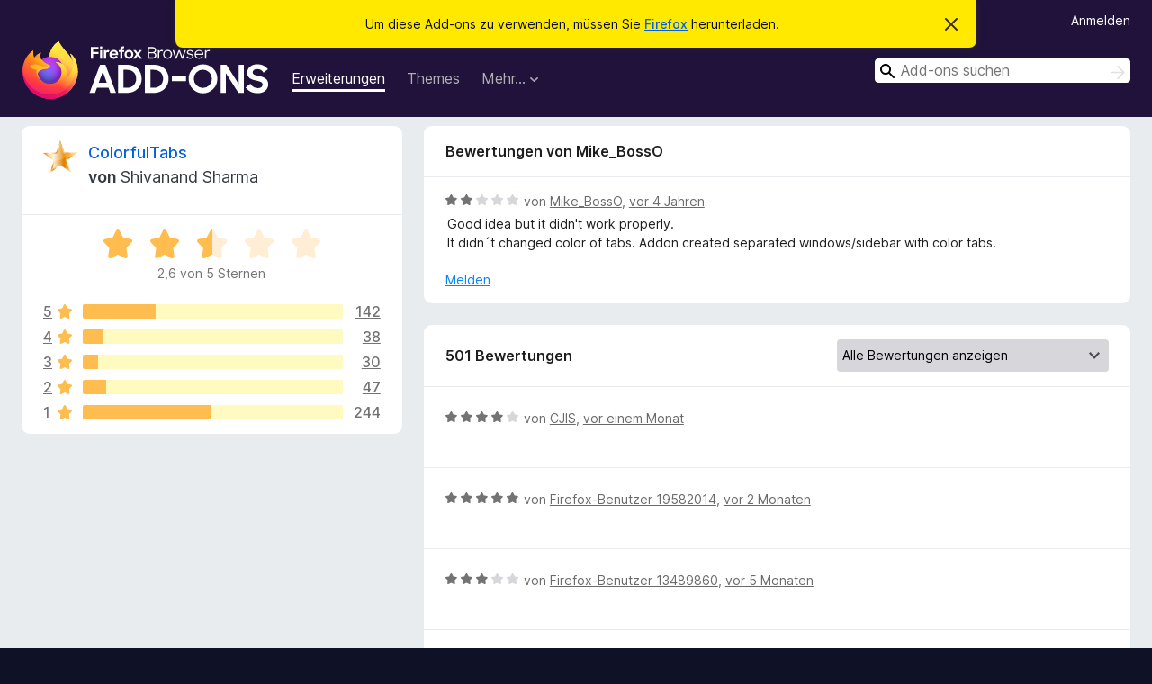

--- FILE ---
content_type: text/html; charset=utf-8
request_url: https://addons.mozilla.org/de/firefox/addon/colorfultabs/reviews/1769241/
body_size: 10942
content:
<!DOCTYPE html>
<html lang="de" dir="ltr"><head><title data-react-helmet="true">Bewertungen für ColorfulTabs – Add-ons für Firefox (de)</title><meta charSet="utf-8"/><meta name="viewport" content="width=device-width, initial-scale=1"/><link href="/static-frontend/Inter-roman-subset-en_de_fr_ru_es_pt_pl_it.var.2ce5ad921c3602b1e5370b3c86033681.woff2" crossorigin="anonymous" rel="preload" as="font" type="font/woff2"/><link href="/static-frontend/amo-2c9b371cc4de1aad916e.css" integrity="sha512-xpIl0TE0BdHR7KIMx6yfLd2kiIdWqrmXT81oEQ2j3ierwSeZB5WzmlhM7zJEHvI5XqPZYwMlGu/Pk0f13trpzQ==" crossorigin="anonymous" rel="stylesheet" type="text/css"/><meta data-react-helmet="true" name="description" content="Bewertungen für ColorfulTabs. Erfahren Sie, was andere Nutzer über ColorfulTabs denken und installieren Sie es in Ihrem Firefox-Browser."/><meta data-react-helmet="true" name="robots" content="noindex, follow"/><link rel="shortcut icon" href="/favicon.ico?v=3"/><link data-react-helmet="true" title="Firefox-Add-ons" rel="search" type="application/opensearchdescription+xml" href="/de/firefox/opensearch.xml"/></head><body><div id="react-view"><div class="Page-amo"><header class="Header"><div class="Notice Notice-warning GetFirefoxBanner Notice-dismissible"><div class="Notice-icon"></div><div class="Notice-column"><div class="Notice-content"><p class="Notice-text"><span class="GetFirefoxBanner-content">Um diese Add-ons zu verwenden, müssen Sie <a class="Button Button--none GetFirefoxBanner-button" href="https://www.mozilla.org/firefox/download/thanks/?s=direct&amp;utm_campaign=amo-fx-cta&amp;utm_content=banner-download-button&amp;utm_medium=referral&amp;utm_source=addons.mozilla.org">Firefox</a> herunterladen.</span></p></div></div><div class="Notice-dismisser"><button class="Button Button--none Notice-dismisser-button" type="submit"><span class="Icon Icon-inline-content IconXMark Notice-dismisser-icon"><span class="visually-hidden">Diesen Hinweis verwerfen</span><svg class="IconXMark-svg" version="1.1" xmlns="http://www.w3.org/2000/svg" xmlns:xlink="http://www.w3.org/1999/xlink"><g class="IconXMark-path" transform="translate(-1.000000, -1.000000)" fill="#0C0C0D"><path d="M1.293,2.707 C1.03304342,2.45592553 0.928787403,2.08412211 1.02030284,1.73449268 C1.11181828,1.38486324 1.38486324,1.11181828 1.73449268,1.02030284 C2.08412211,0.928787403 2.45592553,1.03304342 2.707,1.293 L8,6.586 L13.293,1.293 C13.5440745,1.03304342 13.9158779,0.928787403 14.2655073,1.02030284 C14.6151368,1.11181828 14.8881817,1.38486324 14.9796972,1.73449268 C15.0712126,2.08412211 14.9669566,2.45592553 14.707,2.707 L9.414,8 L14.707,13.293 C15.0859722,13.6853789 15.0805524,14.3090848 14.6948186,14.6948186 C14.3090848,15.0805524 13.6853789,15.0859722 13.293,14.707 L8,9.414 L2.707,14.707 C2.31462111,15.0859722 1.69091522,15.0805524 1.30518142,14.6948186 C0.919447626,14.3090848 0.91402779,13.6853789 1.293,13.293 L6.586,8 L1.293,2.707 Z"></path></g></svg></span></button></div></div><div class="Header-wrapper"><div class="Header-content"><a class="Header-title" href="/de/firefox/"><span class="visually-hidden">Add-ons für den Firefox-Browser</span></a></div><ul class="SectionLinks Header-SectionLinks"><li><a class="SectionLinks-link SectionLinks-link-extension SectionLinks-link--active" href="/de/firefox/extensions/">Erweiterungen</a></li><li><a class="SectionLinks-link SectionLinks-link-theme" href="/de/firefox/themes/">Themes</a></li><li><div class="DropdownMenu SectionLinks-link SectionLinks-dropdown"><button class="DropdownMenu-button" title="Mehr…" type="button" aria-haspopup="true"><span class="DropdownMenu-button-text">Mehr…</span><span class="Icon Icon-inverted-caret"></span></button><ul class="DropdownMenu-items" aria-hidden="true" aria-label="submenu"><li class="DropdownMenuItem DropdownMenuItem-section SectionLinks-subheader">für Firefox</li><li class="DropdownMenuItem DropdownMenuItem-link"><a class="SectionLinks-dropdownlink" href="/de/firefox/language-tools/">Wörterbücher &amp; Sprachpakete</a></li><li class="DropdownMenuItem DropdownMenuItem-section SectionLinks-subheader">Andere Browser-Seiten</li><li class="DropdownMenuItem DropdownMenuItem-link"><a class="SectionLinks-clientApp-android" data-clientapp="android" href="/de/android/">Add-ons für Android</a></li></ul></div></li></ul><div class="Header-user-and-external-links"><a class="Button Button--none Header-authenticate-button Header-button Button--micro" href="#login">Anmelden</a></div><form action="/de/firefox/search/" class="SearchForm Header-search-form Header-search-form--desktop" method="GET" data-no-csrf="true" role="search"><div class="AutoSearchInput"><label class="AutoSearchInput-label visually-hidden" for="AutoSearchInput-q">Suchen</label><div class="AutoSearchInput-search-box"><span class="Icon Icon-magnifying-glass AutoSearchInput-icon-magnifying-glass"></span><div role="combobox" aria-haspopup="listbox" aria-owns="react-autowhatever-1" aria-expanded="false"><input type="search" autoComplete="off" aria-autocomplete="list" aria-controls="react-autowhatever-1" class="AutoSearchInput-query" id="AutoSearchInput-q" maxLength="100" minLength="2" name="q" placeholder="Add-ons suchen" value=""/><div id="react-autowhatever-1" role="listbox"></div></div><button class="AutoSearchInput-submit-button" type="submit"><span class="visually-hidden">Suchen</span><span class="Icon Icon-arrow"></span></button></div></div></form></div></header><div class="Page-content"><div class="Page Page-not-homepage"><div class="AppBanner"></div><div class="AddonReviewList AddonReviewList--extension"><section class="Card AddonSummaryCard Card--no-footer"><header class="Card-header"><div class="Card-header-text"><div class="AddonSummaryCard-header"><div class="AddonSummaryCard-header-icon"><a href="/de/firefox/addon/colorfultabs/"><img class="AddonSummaryCard-header-icon-image" src="https://addons.mozilla.org/user-media/addon_icons/1/1368-64.png?modified=1529947224" alt="Add-on-Symbol"/></a></div><div class="AddonSummaryCard-header-text"><h1 class="visually-hidden">Bewertungen für ColorfulTabs</h1><h1 class="AddonTitle"><a href="/de/firefox/addon/colorfultabs/">ColorfulTabs</a><span class="AddonTitle-author"> <!-- -->von<!-- --> <a href="/de/firefox/user/5319869/">Shivanand Sharma</a></span></h1></div></div></div></header><div class="Card-contents"><div class="AddonSummaryCard-overallRatingStars"><div class="Rating Rating--large Rating--yellowStars" title="Bewertet mit 2,6 von 5 Sternen"><div class="Rating-star Rating-rating-1 Rating-selected-star" title="Bewertet mit 2,6 von 5 Sternen"></div><div class="Rating-star Rating-rating-2 Rating-selected-star" title="Bewertet mit 2,6 von 5 Sternen"></div><div class="Rating-star Rating-rating-3 Rating-half-star" title="Bewertet mit 2,6 von 5 Sternen"></div><div class="Rating-star Rating-rating-4" title="Bewertet mit 2,6 von 5 Sternen"></div><div class="Rating-star Rating-rating-5" title="Bewertet mit 2,6 von 5 Sternen"></div><span class="visually-hidden">Bewertet mit 2,6 von 5 Sternen</span></div><div class="AddonSummaryCard-addonAverage">2,6 von 5 Sternen</div></div><div class="RatingsByStar"><div class="RatingsByStar-graph"><a class="RatingsByStar-row" rel="nofollow" title="Lesen Sie alle 142 Fünf-Sterne-Bewertungen" href="/de/firefox/addon/colorfultabs/reviews/?score=5"><div class="RatingsByStar-star">5<span class="Icon Icon-star-yellow"></span></div></a><a class="RatingsByStar-row" rel="nofollow" title="Lesen Sie alle 142 Fünf-Sterne-Bewertungen" href="/de/firefox/addon/colorfultabs/reviews/?score=5"><div class="RatingsByStar-barContainer"><div class="RatingsByStar-bar RatingsByStar-barFrame"><div class="RatingsByStar-bar RatingsByStar-barValue RatingsByStar-barValue--28pct RatingsByStar-partialBar"></div></div></div></a><a class="RatingsByStar-row" rel="nofollow" title="Lesen Sie alle 142 Fünf-Sterne-Bewertungen" href="/de/firefox/addon/colorfultabs/reviews/?score=5"><div class="RatingsByStar-count">142</div></a><a class="RatingsByStar-row" rel="nofollow" title="Lesen Sie alle 38 Vier-Sterne-Bewertungen" href="/de/firefox/addon/colorfultabs/reviews/?score=4"><div class="RatingsByStar-star">4<span class="Icon Icon-star-yellow"></span></div></a><a class="RatingsByStar-row" rel="nofollow" title="Lesen Sie alle 38 Vier-Sterne-Bewertungen" href="/de/firefox/addon/colorfultabs/reviews/?score=4"><div class="RatingsByStar-barContainer"><div class="RatingsByStar-bar RatingsByStar-barFrame"><div class="RatingsByStar-bar RatingsByStar-barValue RatingsByStar-barValue--8pct RatingsByStar-partialBar"></div></div></div></a><a class="RatingsByStar-row" rel="nofollow" title="Lesen Sie alle 38 Vier-Sterne-Bewertungen" href="/de/firefox/addon/colorfultabs/reviews/?score=4"><div class="RatingsByStar-count">38</div></a><a class="RatingsByStar-row" rel="nofollow" title="Lesen Sie alle 30 Drei-Sterne-Bewertungen" href="/de/firefox/addon/colorfultabs/reviews/?score=3"><div class="RatingsByStar-star">3<span class="Icon Icon-star-yellow"></span></div></a><a class="RatingsByStar-row" rel="nofollow" title="Lesen Sie alle 30 Drei-Sterne-Bewertungen" href="/de/firefox/addon/colorfultabs/reviews/?score=3"><div class="RatingsByStar-barContainer"><div class="RatingsByStar-bar RatingsByStar-barFrame"><div class="RatingsByStar-bar RatingsByStar-barValue RatingsByStar-barValue--6pct RatingsByStar-partialBar"></div></div></div></a><a class="RatingsByStar-row" rel="nofollow" title="Lesen Sie alle 30 Drei-Sterne-Bewertungen" href="/de/firefox/addon/colorfultabs/reviews/?score=3"><div class="RatingsByStar-count">30</div></a><a class="RatingsByStar-row" rel="nofollow" title="Lesen Sie alle 47 Zwei-Sterne-Bewertungen" href="/de/firefox/addon/colorfultabs/reviews/?score=2"><div class="RatingsByStar-star">2<span class="Icon Icon-star-yellow"></span></div></a><a class="RatingsByStar-row" rel="nofollow" title="Lesen Sie alle 47 Zwei-Sterne-Bewertungen" href="/de/firefox/addon/colorfultabs/reviews/?score=2"><div class="RatingsByStar-barContainer"><div class="RatingsByStar-bar RatingsByStar-barFrame"><div class="RatingsByStar-bar RatingsByStar-barValue RatingsByStar-barValue--9pct RatingsByStar-partialBar"></div></div></div></a><a class="RatingsByStar-row" rel="nofollow" title="Lesen Sie alle 47 Zwei-Sterne-Bewertungen" href="/de/firefox/addon/colorfultabs/reviews/?score=2"><div class="RatingsByStar-count">47</div></a><a class="RatingsByStar-row" rel="nofollow" title="Lesen Sie die 244 Ein-Stern-Bewertungen" href="/de/firefox/addon/colorfultabs/reviews/?score=1"><div class="RatingsByStar-star">1<span class="Icon Icon-star-yellow"></span></div></a><a class="RatingsByStar-row" rel="nofollow" title="Lesen Sie die 244 Ein-Stern-Bewertungen" href="/de/firefox/addon/colorfultabs/reviews/?score=1"><div class="RatingsByStar-barContainer"><div class="RatingsByStar-bar RatingsByStar-barFrame"><div class="RatingsByStar-bar RatingsByStar-barValue RatingsByStar-barValue--49pct RatingsByStar-partialBar"></div></div></div></a><a class="RatingsByStar-row" rel="nofollow" title="Lesen Sie die 244 Ein-Stern-Bewertungen" href="/de/firefox/addon/colorfultabs/reviews/?score=1"><div class="RatingsByStar-count">244</div></a></div></div></div></section><div class="AddonReviewList-reviews"><div class="FeaturedAddonReview"><section class="Card FeaturedAddonReview-card Card--no-footer"><header class="Card-header"><div class="Card-header-text">Bewertungen von Mike_BossO</div></header><div class="Card-contents"><div class="AddonReviewCard AddonReviewCard-viewOnly"><div class="AddonReviewCard-container"><div class="UserReview"><div class="UserReview-byLine"><div class="Rating Rating--small" title="Bewertet mit 2 von 5 Sternen"><div class="Rating-star Rating-rating-1 Rating-selected-star" title="Bewertet mit 2 von 5 Sternen"></div><div class="Rating-star Rating-rating-2 Rating-selected-star" title="Bewertet mit 2 von 5 Sternen"></div><div class="Rating-star Rating-rating-3" title="Bewertet mit 2 von 5 Sternen"></div><div class="Rating-star Rating-rating-4" title="Bewertet mit 2 von 5 Sternen"></div><div class="Rating-star Rating-rating-5" title="Bewertet mit 2 von 5 Sternen"></div><span class="visually-hidden">Bewertet mit 2 von 5 Sternen</span></div><span class="AddonReviewCard-authorByLine">von <a href="/de/firefox/user/10929850/">Mike_BossO</a>, <a title="27. Okt. 2021 09:53" href="/de/firefox/addon/colorfultabs/reviews/1769241/">vor 4 Jahren</a></span></div><section class="Card ShowMoreCard UserReview-body ShowMoreCard--expanded Card--no-style Card--no-header Card--no-footer"><div class="Card-contents"><div class="ShowMoreCard-contents"><div>Good idea but it didn't work properly.<br>It didn´t changed color of tabs. Addon created separated windows/sidebar with color tabs.</div></div></div></section><div class="AddonReviewCard-allControls"><div><button aria-describedby="flag-review-TooltipMenu" class="TooltipMenu-opener AddonReviewCard-control FlagReviewMenu-menu" title="Diese Bewertung melden" type="button">Melden</button></div></div></div></div></div></div></section></div><section class="Card CardList AddonReviewList-reviews-listing"><header class="Card-header"><div class="Card-header-text"><div class="AddonReviewList-cardListHeader"><div class="AddonReviewList-reviewCount">501 Bewertungen</div><div class="AddonReviewList-filterByScore"><select class="Select AddonReviewList-filterByScoreSelector"><option value="SHOW_ALL_REVIEWS" selected="">Alle Bewertungen anzeigen</option><option value="5">Nur Fünf-Sterne-Bewertungen anzeigen</option><option value="4">Nur Vier-Sterne-Bewertungen anzeigen</option><option value="3">Nur Drei-Sterne-Bewertungen anzeigen</option><option value="2">Nur Zwei-Sterne-Bewertungen anzeigen</option><option value="1">Nur Ein-Stern-Bewertungen anzeigen</option></select></div></div></div></header><div class="Card-contents"><ul><li><div class="AddonReviewCard AddonReviewCard-ratingOnly AddonReviewCard-viewOnly"><div class="AddonReviewCard-container"><div class="UserReview"><div class="UserReview-byLine"><div class="Rating Rating--small" title="Bewertet mit 4 von 5 Sternen"><div class="Rating-star Rating-rating-1 Rating-selected-star" title="Bewertet mit 4 von 5 Sternen"></div><div class="Rating-star Rating-rating-2 Rating-selected-star" title="Bewertet mit 4 von 5 Sternen"></div><div class="Rating-star Rating-rating-3 Rating-selected-star" title="Bewertet mit 4 von 5 Sternen"></div><div class="Rating-star Rating-rating-4 Rating-selected-star" title="Bewertet mit 4 von 5 Sternen"></div><div class="Rating-star Rating-rating-5" title="Bewertet mit 4 von 5 Sternen"></div><span class="visually-hidden">Bewertet mit 4 von 5 Sternen</span></div><span class="AddonReviewCard-authorByLine">von <a href="/de/firefox/user/17107314/">CJIS</a>, <a title="19. Dez. 2025 22:52" href="/de/firefox/addon/colorfultabs/reviews/2544811/">vor einem Monat</a></span></div><section class="Card ShowMoreCard UserReview-body UserReview-emptyBody ShowMoreCard--expanded Card--no-style Card--no-header Card--no-footer"><div class="Card-contents"><div class="ShowMoreCard-contents"><div></div></div></div></section><div class="AddonReviewCard-allControls"></div></div></div></div></li><li><div class="AddonReviewCard AddonReviewCard-ratingOnly AddonReviewCard-viewOnly"><div class="AddonReviewCard-container"><div class="UserReview"><div class="UserReview-byLine"><div class="Rating Rating--small" title="Bewertet mit 5 von 5 Sternen"><div class="Rating-star Rating-rating-1 Rating-selected-star" title="Bewertet mit 5 von 5 Sternen"></div><div class="Rating-star Rating-rating-2 Rating-selected-star" title="Bewertet mit 5 von 5 Sternen"></div><div class="Rating-star Rating-rating-3 Rating-selected-star" title="Bewertet mit 5 von 5 Sternen"></div><div class="Rating-star Rating-rating-4 Rating-selected-star" title="Bewertet mit 5 von 5 Sternen"></div><div class="Rating-star Rating-rating-5 Rating-selected-star" title="Bewertet mit 5 von 5 Sternen"></div><span class="visually-hidden">Bewertet mit 5 von 5 Sternen</span></div><span class="AddonReviewCard-authorByLine">von <a href="/de/firefox/user/19582014/">Firefox-Benutzer 19582014</a>, <a title="17. Nov. 2025 23:00" href="/de/firefox/addon/colorfultabs/reviews/2536518/">vor 2 Monaten</a></span></div><section class="Card ShowMoreCard UserReview-body UserReview-emptyBody ShowMoreCard--expanded Card--no-style Card--no-header Card--no-footer"><div class="Card-contents"><div class="ShowMoreCard-contents"><div></div></div></div></section><div class="AddonReviewCard-allControls"></div></div></div></div></li><li><div class="AddonReviewCard AddonReviewCard-ratingOnly AddonReviewCard-viewOnly"><div class="AddonReviewCard-container"><div class="UserReview"><div class="UserReview-byLine"><div class="Rating Rating--small" title="Bewertet mit 3 von 5 Sternen"><div class="Rating-star Rating-rating-1 Rating-selected-star" title="Bewertet mit 3 von 5 Sternen"></div><div class="Rating-star Rating-rating-2 Rating-selected-star" title="Bewertet mit 3 von 5 Sternen"></div><div class="Rating-star Rating-rating-3 Rating-selected-star" title="Bewertet mit 3 von 5 Sternen"></div><div class="Rating-star Rating-rating-4" title="Bewertet mit 3 von 5 Sternen"></div><div class="Rating-star Rating-rating-5" title="Bewertet mit 3 von 5 Sternen"></div><span class="visually-hidden">Bewertet mit 3 von 5 Sternen</span></div><span class="AddonReviewCard-authorByLine">von <a href="/de/firefox/user/13489860/">Firefox-Benutzer 13489860</a>, <a title="19. Aug. 2025 20:15" href="/de/firefox/addon/colorfultabs/reviews/2414078/">vor 5 Monaten</a></span></div><section class="Card ShowMoreCard UserReview-body UserReview-emptyBody ShowMoreCard--expanded Card--no-style Card--no-header Card--no-footer"><div class="Card-contents"><div class="ShowMoreCard-contents"><div></div></div></div></section><div class="AddonReviewCard-allControls"></div></div></div></div></li><li><div class="AddonReviewCard AddonReviewCard-viewOnly"><div class="AddonReviewCard-container"><div class="UserReview"><div class="UserReview-byLine"><div class="Rating Rating--small" title="Bewertet mit 1 von 5 Sternen"><div class="Rating-star Rating-rating-1 Rating-selected-star" title="Bewertet mit 1 von 5 Sternen"></div><div class="Rating-star Rating-rating-2" title="Bewertet mit 1 von 5 Sternen"></div><div class="Rating-star Rating-rating-3" title="Bewertet mit 1 von 5 Sternen"></div><div class="Rating-star Rating-rating-4" title="Bewertet mit 1 von 5 Sternen"></div><div class="Rating-star Rating-rating-5" title="Bewertet mit 1 von 5 Sternen"></div><span class="visually-hidden">Bewertet mit 1 von 5 Sternen</span></div><span class="AddonReviewCard-authorByLine">von <a href="/de/firefox/user/5852240/">malau</a>, <a title="28. Mai 2025 07:41" href="/de/firefox/addon/colorfultabs/reviews/2234315/">vor 8 Monaten</a></span></div><section class="Card ShowMoreCard UserReview-body ShowMoreCard--expanded Card--no-style Card--no-header Card--no-footer"><div class="Card-contents"><div class="ShowMoreCard-contents"><div>It was useless 3 years ago, and it's useless today !<br><br>All the tabs remain the same colour UNLESS you click on one of them !!!!!!!<br><br>The Extension SHOULD colour all tabs at the top of the screen a different colour, because by default they are all white. But it doesn't.</div></div></div></section><div class="AddonReviewCard-allControls"><div><button aria-describedby="flag-review-TooltipMenu" class="TooltipMenu-opener AddonReviewCard-control FlagReviewMenu-menu" title="Diese Bewertung melden" type="button">Melden</button></div></div></div></div></div></li><li><div class="AddonReviewCard AddonReviewCard-viewOnly"><div class="AddonReviewCard-container"><div class="UserReview"><div class="UserReview-byLine"><div class="Rating Rating--small" title="Bewertet mit 1 von 5 Sternen"><div class="Rating-star Rating-rating-1 Rating-selected-star" title="Bewertet mit 1 von 5 Sternen"></div><div class="Rating-star Rating-rating-2" title="Bewertet mit 1 von 5 Sternen"></div><div class="Rating-star Rating-rating-3" title="Bewertet mit 1 von 5 Sternen"></div><div class="Rating-star Rating-rating-4" title="Bewertet mit 1 von 5 Sternen"></div><div class="Rating-star Rating-rating-5" title="Bewertet mit 1 von 5 Sternen"></div><span class="visually-hidden">Bewertet mit 1 von 5 Sternen</span></div><span class="AddonReviewCard-authorByLine">von <a href="/de/firefox/user/18488585/">Firefox-Benutzer 18488585</a>, <a title="3. Mai 2025 10:18" href="/de/firefox/addon/colorfultabs/reviews/2225465/">vor 9 Monaten</a></span></div><section class="Card ShowMoreCard UserReview-body ShowMoreCard--expanded Card--no-style Card--no-header Card--no-footer"><div class="Card-contents"><div class="ShowMoreCard-contents"><div>I have not been able to get more than 1 tab colored and that one is the open tab. I would love to have my tab colors back</div></div></div></section><div class="AddonReviewCard-allControls"><div><button aria-describedby="flag-review-TooltipMenu" class="TooltipMenu-opener AddonReviewCard-control FlagReviewMenu-menu" title="Diese Bewertung melden" type="button">Melden</button></div></div></div></div></div></li><li><div class="AddonReviewCard AddonReviewCard-viewOnly"><div class="AddonReviewCard-container"><div class="UserReview"><div class="UserReview-byLine"><div class="Rating Rating--small" title="Bewertet mit 1 von 5 Sternen"><div class="Rating-star Rating-rating-1 Rating-selected-star" title="Bewertet mit 1 von 5 Sternen"></div><div class="Rating-star Rating-rating-2" title="Bewertet mit 1 von 5 Sternen"></div><div class="Rating-star Rating-rating-3" title="Bewertet mit 1 von 5 Sternen"></div><div class="Rating-star Rating-rating-4" title="Bewertet mit 1 von 5 Sternen"></div><div class="Rating-star Rating-rating-5" title="Bewertet mit 1 von 5 Sternen"></div><span class="visually-hidden">Bewertet mit 1 von 5 Sternen</span></div><span class="AddonReviewCard-authorByLine">von <a href="/de/firefox/user/18117142/">Moamar</a>, <a title="19. Apr. 2025 02:57" href="/de/firefox/addon/colorfultabs/reviews/2218841/">vor 9 Monaten</a></span></div><section class="Card ShowMoreCard UserReview-body ShowMoreCard--expanded Card--no-style Card--no-header Card--no-footer"><div class="Card-contents"><div class="ShowMoreCard-contents"><div>Not working, no trace of any way to select a colour for any tab, I uninstalled it</div></div></div></section><div class="AddonReviewCard-allControls"><div><button aria-describedby="flag-review-TooltipMenu" class="TooltipMenu-opener AddonReviewCard-control FlagReviewMenu-menu" title="Diese Bewertung melden" type="button">Melden</button></div></div></div></div></div></li><li><div class="AddonReviewCard AddonReviewCard-viewOnly"><div class="AddonReviewCard-container"><div class="UserReview"><div class="UserReview-byLine"><div class="Rating Rating--small" title="Bewertet mit 1 von 5 Sternen"><div class="Rating-star Rating-rating-1 Rating-selected-star" title="Bewertet mit 1 von 5 Sternen"></div><div class="Rating-star Rating-rating-2" title="Bewertet mit 1 von 5 Sternen"></div><div class="Rating-star Rating-rating-3" title="Bewertet mit 1 von 5 Sternen"></div><div class="Rating-star Rating-rating-4" title="Bewertet mit 1 von 5 Sternen"></div><div class="Rating-star Rating-rating-5" title="Bewertet mit 1 von 5 Sternen"></div><span class="visually-hidden">Bewertet mit 1 von 5 Sternen</span></div><span class="AddonReviewCard-authorByLine">von <a href="/de/firefox/user/6754422/">AnnanFay</a>, <a title="2. Apr. 2025 09:42" href="/de/firefox/addon/colorfultabs/reviews/2206742/">vor 10 Monaten</a></span></div><section class="Card ShowMoreCard UserReview-body ShowMoreCard--expanded Card--no-style Card--no-header Card--no-footer"><div class="Card-contents"><div class="ShowMoreCard-contents"><div>RIP 💔</div></div></div></section><div class="AddonReviewCard-allControls"><div><button aria-describedby="flag-review-TooltipMenu" class="TooltipMenu-opener AddonReviewCard-control FlagReviewMenu-menu" title="Diese Bewertung melden" type="button">Melden</button></div></div></div></div></div></li><li><div class="AddonReviewCard AddonReviewCard-ratingOnly AddonReviewCard-viewOnly"><div class="AddonReviewCard-container"><div class="UserReview"><div class="UserReview-byLine"><div class="Rating Rating--small" title="Bewertet mit 5 von 5 Sternen"><div class="Rating-star Rating-rating-1 Rating-selected-star" title="Bewertet mit 5 von 5 Sternen"></div><div class="Rating-star Rating-rating-2 Rating-selected-star" title="Bewertet mit 5 von 5 Sternen"></div><div class="Rating-star Rating-rating-3 Rating-selected-star" title="Bewertet mit 5 von 5 Sternen"></div><div class="Rating-star Rating-rating-4 Rating-selected-star" title="Bewertet mit 5 von 5 Sternen"></div><div class="Rating-star Rating-rating-5 Rating-selected-star" title="Bewertet mit 5 von 5 Sternen"></div><span class="visually-hidden">Bewertet mit 5 von 5 Sternen</span></div><span class="AddonReviewCard-authorByLine">von <a href="/de/firefox/user/18891412/">Moonrose</a>, <a title="18. März 2025 18:47" href="/de/firefox/addon/colorfultabs/reviews/2196129/">vor 10 Monaten</a></span></div><section class="Card ShowMoreCard UserReview-body UserReview-emptyBody ShowMoreCard--expanded Card--no-style Card--no-header Card--no-footer"><div class="Card-contents"><div class="ShowMoreCard-contents"><div></div></div></div></section><div class="AddonReviewCard-allControls"></div></div></div></div></li><li><div class="AddonReviewCard AddonReviewCard-viewOnly"><div class="AddonReviewCard-container"><div class="UserReview"><div class="UserReview-byLine"><div class="Rating Rating--small" title="Bewertet mit 1 von 5 Sternen"><div class="Rating-star Rating-rating-1 Rating-selected-star" title="Bewertet mit 1 von 5 Sternen"></div><div class="Rating-star Rating-rating-2" title="Bewertet mit 1 von 5 Sternen"></div><div class="Rating-star Rating-rating-3" title="Bewertet mit 1 von 5 Sternen"></div><div class="Rating-star Rating-rating-4" title="Bewertet mit 1 von 5 Sternen"></div><div class="Rating-star Rating-rating-5" title="Bewertet mit 1 von 5 Sternen"></div><span class="visually-hidden">Bewertet mit 1 von 5 Sternen</span></div><span class="AddonReviewCard-authorByLine">von <a href="/de/firefox/user/312059/">Greenberg</a>, <a title="11. Jan. 2025 20:01" href="/de/firefox/addon/colorfultabs/reviews/2160256/">vor einem Jahr</a></span></div><section class="Card ShowMoreCard UserReview-body ShowMoreCard--expanded Card--no-style Card--no-header Card--no-footer"><div class="Card-contents"><div class="ShowMoreCard-contents"><div>It used to work now I cant get it to work. It used to work was a great addon when you have many open windows in multi-row especially although for that you have to use Floorp Firefox based browser.</div></div></div></section><div class="AddonReviewCard-allControls"><div><button aria-describedby="flag-review-TooltipMenu" class="TooltipMenu-opener AddonReviewCard-control FlagReviewMenu-menu" title="Diese Bewertung melden" type="button">Melden</button></div></div></div></div></div></li><li><div class="AddonReviewCard AddonReviewCard-ratingOnly AddonReviewCard-viewOnly"><div class="AddonReviewCard-container"><div class="UserReview"><div class="UserReview-byLine"><div class="Rating Rating--small" title="Bewertet mit 4 von 5 Sternen"><div class="Rating-star Rating-rating-1 Rating-selected-star" title="Bewertet mit 4 von 5 Sternen"></div><div class="Rating-star Rating-rating-2 Rating-selected-star" title="Bewertet mit 4 von 5 Sternen"></div><div class="Rating-star Rating-rating-3 Rating-selected-star" title="Bewertet mit 4 von 5 Sternen"></div><div class="Rating-star Rating-rating-4 Rating-selected-star" title="Bewertet mit 4 von 5 Sternen"></div><div class="Rating-star Rating-rating-5" title="Bewertet mit 4 von 5 Sternen"></div><span class="visually-hidden">Bewertet mit 4 von 5 Sternen</span></div><span class="AddonReviewCard-authorByLine">von <a href="/de/firefox/user/12942720/">Firefox-Benutzer 12942720</a>, <a title="7. Dez. 2024 18:06" href="/de/firefox/addon/colorfultabs/reviews/2144144/">vor einem Jahr</a></span></div><section class="Card ShowMoreCard UserReview-body UserReview-emptyBody ShowMoreCard--expanded Card--no-style Card--no-header Card--no-footer"><div class="Card-contents"><div class="ShowMoreCard-contents"><div></div></div></div></section><div class="AddonReviewCard-allControls"></div></div></div></div></li><li><div class="AddonReviewCard AddonReviewCard-ratingOnly AddonReviewCard-viewOnly"><div class="AddonReviewCard-container"><div class="UserReview"><div class="UserReview-byLine"><div class="Rating Rating--small" title="Bewertet mit 1 von 5 Sternen"><div class="Rating-star Rating-rating-1 Rating-selected-star" title="Bewertet mit 1 von 5 Sternen"></div><div class="Rating-star Rating-rating-2" title="Bewertet mit 1 von 5 Sternen"></div><div class="Rating-star Rating-rating-3" title="Bewertet mit 1 von 5 Sternen"></div><div class="Rating-star Rating-rating-4" title="Bewertet mit 1 von 5 Sternen"></div><div class="Rating-star Rating-rating-5" title="Bewertet mit 1 von 5 Sternen"></div><span class="visually-hidden">Bewertet mit 1 von 5 Sternen</span></div><span class="AddonReviewCard-authorByLine">von <a href="/de/firefox/user/17710218/">Gabs</a>, <a title="20. Aug. 2024 20:12" href="/de/firefox/addon/colorfultabs/reviews/2107663/">vor einem Jahr</a></span></div><section class="Card ShowMoreCard UserReview-body UserReview-emptyBody ShowMoreCard--expanded Card--no-style Card--no-header Card--no-footer"><div class="Card-contents"><div class="ShowMoreCard-contents"><div></div></div></div></section><div class="AddonReviewCard-allControls"></div></div></div></div></li><li><div class="AddonReviewCard AddonReviewCard-ratingOnly AddonReviewCard-viewOnly"><div class="AddonReviewCard-container"><div class="UserReview"><div class="UserReview-byLine"><div class="Rating Rating--small" title="Bewertet mit 1 von 5 Sternen"><div class="Rating-star Rating-rating-1 Rating-selected-star" title="Bewertet mit 1 von 5 Sternen"></div><div class="Rating-star Rating-rating-2" title="Bewertet mit 1 von 5 Sternen"></div><div class="Rating-star Rating-rating-3" title="Bewertet mit 1 von 5 Sternen"></div><div class="Rating-star Rating-rating-4" title="Bewertet mit 1 von 5 Sternen"></div><div class="Rating-star Rating-rating-5" title="Bewertet mit 1 von 5 Sternen"></div><span class="visually-hidden">Bewertet mit 1 von 5 Sternen</span></div><span class="AddonReviewCard-authorByLine">von <a href="/de/firefox/user/18464860/">Ammie</a>, <a title="15. Juni 2024 17:15" href="/de/firefox/addon/colorfultabs/reviews/2086159/">vor 2 Jahren</a></span></div><section class="Card ShowMoreCard UserReview-body UserReview-emptyBody ShowMoreCard--expanded Card--no-style Card--no-header Card--no-footer"><div class="Card-contents"><div class="ShowMoreCard-contents"><div></div></div></div></section><div class="AddonReviewCard-allControls"></div></div></div></div></li><li><div class="AddonReviewCard AddonReviewCard-ratingOnly AddonReviewCard-viewOnly"><div class="AddonReviewCard-container"><div class="UserReview"><div class="UserReview-byLine"><div class="Rating Rating--small" title="Bewertet mit 1 von 5 Sternen"><div class="Rating-star Rating-rating-1 Rating-selected-star" title="Bewertet mit 1 von 5 Sternen"></div><div class="Rating-star Rating-rating-2" title="Bewertet mit 1 von 5 Sternen"></div><div class="Rating-star Rating-rating-3" title="Bewertet mit 1 von 5 Sternen"></div><div class="Rating-star Rating-rating-4" title="Bewertet mit 1 von 5 Sternen"></div><div class="Rating-star Rating-rating-5" title="Bewertet mit 1 von 5 Sternen"></div><span class="visually-hidden">Bewertet mit 1 von 5 Sternen</span></div><span class="AddonReviewCard-authorByLine">von <a href="/de/firefox/user/9951344/">SCCENTRAL</a>, <a title="8. Juni 2024 12:21" href="/de/firefox/addon/colorfultabs/reviews/2083833/">vor 2 Jahren</a></span></div><section class="Card ShowMoreCard UserReview-body UserReview-emptyBody ShowMoreCard--expanded Card--no-style Card--no-header Card--no-footer"><div class="Card-contents"><div class="ShowMoreCard-contents"><div></div></div></div></section><div class="AddonReviewCard-allControls"></div></div></div></div></li><li><div class="AddonReviewCard AddonReviewCard-viewOnly"><div class="AddonReviewCard-container"><div class="UserReview"><div class="UserReview-byLine"><div class="Rating Rating--small" title="Bewertet mit 2 von 5 Sternen"><div class="Rating-star Rating-rating-1 Rating-selected-star" title="Bewertet mit 2 von 5 Sternen"></div><div class="Rating-star Rating-rating-2 Rating-selected-star" title="Bewertet mit 2 von 5 Sternen"></div><div class="Rating-star Rating-rating-3" title="Bewertet mit 2 von 5 Sternen"></div><div class="Rating-star Rating-rating-4" title="Bewertet mit 2 von 5 Sternen"></div><div class="Rating-star Rating-rating-5" title="Bewertet mit 2 von 5 Sternen"></div><span class="visually-hidden">Bewertet mit 2 von 5 Sternen</span></div><span class="AddonReviewCard-authorByLine">von <a href="/de/firefox/user/18439957/">Анастасия Давыдова</a>, <a title="3. Juni 2024 19:25" href="/de/firefox/addon/colorfultabs/reviews/2082328/">vor 2 Jahren</a></span></div><section class="Card ShowMoreCard UserReview-body ShowMoreCard--expanded Card--no-style Card--no-header Card--no-footer"><div class="Card-contents"><div class="ShowMoreCard-contents"><div>обновление было тыщу лет назад(</div></div></div></section><div class="AddonReviewCard-allControls"><div><button aria-describedby="flag-review-TooltipMenu" class="TooltipMenu-opener AddonReviewCard-control FlagReviewMenu-menu" title="Diese Bewertung melden" type="button">Melden</button></div></div></div></div></div></li><li><div class="AddonReviewCard AddonReviewCard-viewOnly"><div class="AddonReviewCard-container"><div class="UserReview"><div class="UserReview-byLine"><div class="Rating Rating--small" title="Bewertet mit 5 von 5 Sternen"><div class="Rating-star Rating-rating-1 Rating-selected-star" title="Bewertet mit 5 von 5 Sternen"></div><div class="Rating-star Rating-rating-2 Rating-selected-star" title="Bewertet mit 5 von 5 Sternen"></div><div class="Rating-star Rating-rating-3 Rating-selected-star" title="Bewertet mit 5 von 5 Sternen"></div><div class="Rating-star Rating-rating-4 Rating-selected-star" title="Bewertet mit 5 von 5 Sternen"></div><div class="Rating-star Rating-rating-5 Rating-selected-star" title="Bewertet mit 5 von 5 Sternen"></div><span class="visually-hidden">Bewertet mit 5 von 5 Sternen</span></div><span class="AddonReviewCard-authorByLine">von <a href="/de/firefox/user/18298899/">Firefox-Benutzer 18298899</a>, <a title="30. Mai 2024 14:59" href="/de/firefox/addon/colorfultabs/reviews/2080763/">vor 2 Jahren</a></span></div><section class="Card ShowMoreCard UserReview-body ShowMoreCard--expanded Card--no-style Card--no-header Card--no-footer"><div class="Card-contents"><div class="ShowMoreCard-contents"><div>Absolutely FANTASTIC</div></div></div></section><div class="AddonReviewCard-allControls"><div><button aria-describedby="flag-review-TooltipMenu" class="TooltipMenu-opener AddonReviewCard-control FlagReviewMenu-menu" title="Diese Bewertung melden" type="button">Melden</button></div></div></div></div></div></li><li><div class="AddonReviewCard AddonReviewCard-viewOnly"><div class="AddonReviewCard-container"><div class="UserReview"><div class="UserReview-byLine"><div class="Rating Rating--small" title="Bewertet mit 2 von 5 Sternen"><div class="Rating-star Rating-rating-1 Rating-selected-star" title="Bewertet mit 2 von 5 Sternen"></div><div class="Rating-star Rating-rating-2 Rating-selected-star" title="Bewertet mit 2 von 5 Sternen"></div><div class="Rating-star Rating-rating-3" title="Bewertet mit 2 von 5 Sternen"></div><div class="Rating-star Rating-rating-4" title="Bewertet mit 2 von 5 Sternen"></div><div class="Rating-star Rating-rating-5" title="Bewertet mit 2 von 5 Sternen"></div><span class="visually-hidden">Bewertet mit 2 von 5 Sternen</span></div><span class="AddonReviewCard-authorByLine">von <a href="/de/firefox/user/18364505/">phunk</a>, <a title="8. Apr. 2024 20:50" href="/de/firefox/addon/colorfultabs/reviews/2064318/">vor 2 Jahren</a></span></div><section class="Card ShowMoreCard UserReview-body ShowMoreCard--expanded Card--no-style Card--no-header Card--no-footer"><div class="Card-contents"><div class="ShowMoreCard-contents"><div>Can developer PLEASE EXPLAIN why this add-on required "Access your data for all websites" permission?   That sounds like an EXTREME SECURITY RISK, for an unknown use or benefit.</div></div></div></section><div class="AddonReviewCard-allControls"><div><button aria-describedby="flag-review-TooltipMenu" class="TooltipMenu-opener AddonReviewCard-control FlagReviewMenu-menu" title="Diese Bewertung melden" type="button">Melden</button></div></div></div></div></div></li><li><div class="AddonReviewCard AddonReviewCard-viewOnly"><div class="AddonReviewCard-container"><div class="UserReview"><div class="UserReview-byLine"><div class="Rating Rating--small" title="Bewertet mit 1 von 5 Sternen"><div class="Rating-star Rating-rating-1 Rating-selected-star" title="Bewertet mit 1 von 5 Sternen"></div><div class="Rating-star Rating-rating-2" title="Bewertet mit 1 von 5 Sternen"></div><div class="Rating-star Rating-rating-3" title="Bewertet mit 1 von 5 Sternen"></div><div class="Rating-star Rating-rating-4" title="Bewertet mit 1 von 5 Sternen"></div><div class="Rating-star Rating-rating-5" title="Bewertet mit 1 von 5 Sternen"></div><span class="visually-hidden">Bewertet mit 1 von 5 Sternen</span></div><span class="AddonReviewCard-authorByLine">von <a href="/de/firefox/user/17694911/">Ant</a>, <a title="22. Feb. 2024 08:21" href="/de/firefox/addon/colorfultabs/reviews/2049015/">vor 2 Jahren</a></span></div><section class="Card ShowMoreCard UserReview-body ShowMoreCard--expanded Card--no-style Card--no-header Card--no-footer"><div class="Card-contents"><div class="ShowMoreCard-contents"><div>Extension not looks like on screenshot - it change background of whole browser and does not change color of inactive tabs</div></div></div></section><div class="AddonReviewCard-allControls"><div><button aria-describedby="flag-review-TooltipMenu" class="TooltipMenu-opener AddonReviewCard-control FlagReviewMenu-menu" title="Diese Bewertung melden" type="button">Melden</button></div></div></div></div></div></li><li><div class="AddonReviewCard AddonReviewCard-ratingOnly AddonReviewCard-viewOnly"><div class="AddonReviewCard-container"><div class="UserReview"><div class="UserReview-byLine"><div class="Rating Rating--small" title="Bewertet mit 5 von 5 Sternen"><div class="Rating-star Rating-rating-1 Rating-selected-star" title="Bewertet mit 5 von 5 Sternen"></div><div class="Rating-star Rating-rating-2 Rating-selected-star" title="Bewertet mit 5 von 5 Sternen"></div><div class="Rating-star Rating-rating-3 Rating-selected-star" title="Bewertet mit 5 von 5 Sternen"></div><div class="Rating-star Rating-rating-4 Rating-selected-star" title="Bewertet mit 5 von 5 Sternen"></div><div class="Rating-star Rating-rating-5 Rating-selected-star" title="Bewertet mit 5 von 5 Sternen"></div><span class="visually-hidden">Bewertet mit 5 von 5 Sternen</span></div><span class="AddonReviewCard-authorByLine">von <a href="/de/firefox/user/16378080/">Firefox-Benutzer 16378080</a>, <a title="16. Jan. 2024 07:35" href="/de/firefox/addon/colorfultabs/reviews/2036780/">vor 2 Jahren</a></span></div><section class="Card ShowMoreCard UserReview-body UserReview-emptyBody ShowMoreCard--expanded Card--no-style Card--no-header Card--no-footer"><div class="Card-contents"><div class="ShowMoreCard-contents"><div></div></div></div></section><div class="AddonReviewCard-allControls"></div></div></div></div></li><li><div class="AddonReviewCard AddonReviewCard-viewOnly"><div class="AddonReviewCard-container"><div class="UserReview"><div class="UserReview-byLine"><div class="Rating Rating--small" title="Bewertet mit 1 von 5 Sternen"><div class="Rating-star Rating-rating-1 Rating-selected-star" title="Bewertet mit 1 von 5 Sternen"></div><div class="Rating-star Rating-rating-2" title="Bewertet mit 1 von 5 Sternen"></div><div class="Rating-star Rating-rating-3" title="Bewertet mit 1 von 5 Sternen"></div><div class="Rating-star Rating-rating-4" title="Bewertet mit 1 von 5 Sternen"></div><div class="Rating-star Rating-rating-5" title="Bewertet mit 1 von 5 Sternen"></div><span class="visually-hidden">Bewertet mit 1 von 5 Sternen</span></div><span class="AddonReviewCard-authorByLine">von <a href="/de/firefox/user/16415766/">Firefox-Benutzer 16415766</a>, <a title="10. Nov. 2023 16:43" href="/de/firefox/addon/colorfultabs/reviews/2015845/">vor 2 Jahren</a></span></div><section class="Card ShowMoreCard UserReview-body ShowMoreCard--expanded Card--no-style Card--no-header Card--no-footer"><div class="Card-contents"><div class="ShowMoreCard-contents"><div>Horrible now, turns my dark theme bright white.</div></div></div></section><div class="AddonReviewCard-allControls"><div><button aria-describedby="flag-review-TooltipMenu" class="TooltipMenu-opener AddonReviewCard-control FlagReviewMenu-menu" title="Diese Bewertung melden" type="button">Melden</button></div></div></div></div></div></li><li><div class="AddonReviewCard AddonReviewCard-ratingOnly AddonReviewCard-viewOnly"><div class="AddonReviewCard-container"><div class="UserReview"><div class="UserReview-byLine"><div class="Rating Rating--small" title="Bewertet mit 1 von 5 Sternen"><div class="Rating-star Rating-rating-1 Rating-selected-star" title="Bewertet mit 1 von 5 Sternen"></div><div class="Rating-star Rating-rating-2" title="Bewertet mit 1 von 5 Sternen"></div><div class="Rating-star Rating-rating-3" title="Bewertet mit 1 von 5 Sternen"></div><div class="Rating-star Rating-rating-4" title="Bewertet mit 1 von 5 Sternen"></div><div class="Rating-star Rating-rating-5" title="Bewertet mit 1 von 5 Sternen"></div><span class="visually-hidden">Bewertet mit 1 von 5 Sternen</span></div><span class="AddonReviewCard-authorByLine">von <a href="/de/firefox/user/5095209/">Linux111</a>, <a title="17. Aug. 2023 23:49" href="/de/firefox/addon/colorfultabs/reviews/1990057/">vor 2 Jahren</a></span></div><section class="Card ShowMoreCard UserReview-body UserReview-emptyBody ShowMoreCard--expanded Card--no-style Card--no-header Card--no-footer"><div class="Card-contents"><div class="ShowMoreCard-contents"><div></div></div></div></section><div class="AddonReviewCard-allControls"></div></div></div></div></li><li><div class="AddonReviewCard AddonReviewCard-ratingOnly AddonReviewCard-viewOnly"><div class="AddonReviewCard-container"><div class="UserReview"><div class="UserReview-byLine"><div class="Rating Rating--small" title="Bewertet mit 5 von 5 Sternen"><div class="Rating-star Rating-rating-1 Rating-selected-star" title="Bewertet mit 5 von 5 Sternen"></div><div class="Rating-star Rating-rating-2 Rating-selected-star" title="Bewertet mit 5 von 5 Sternen"></div><div class="Rating-star Rating-rating-3 Rating-selected-star" title="Bewertet mit 5 von 5 Sternen"></div><div class="Rating-star Rating-rating-4 Rating-selected-star" title="Bewertet mit 5 von 5 Sternen"></div><div class="Rating-star Rating-rating-5 Rating-selected-star" title="Bewertet mit 5 von 5 Sternen"></div><span class="visually-hidden">Bewertet mit 5 von 5 Sternen</span></div><span class="AddonReviewCard-authorByLine">von <a href="/de/firefox/user/14759400/">Mariella</a>, <a title="20. Mai 2023 14:14" href="/de/firefox/addon/colorfultabs/reviews/1964448/">vor 3 Jahren</a></span></div><section class="Card ShowMoreCard UserReview-body UserReview-emptyBody ShowMoreCard--expanded Card--no-style Card--no-header Card--no-footer"><div class="Card-contents"><div class="ShowMoreCard-contents"><div></div></div></div></section><div class="AddonReviewCard-allControls"></div></div></div></div></li><li><div class="AddonReviewCard AddonReviewCard-viewOnly"><div class="AddonReviewCard-container"><div class="UserReview"><div class="UserReview-byLine"><div class="Rating Rating--small" title="Bewertet mit 1 von 5 Sternen"><div class="Rating-star Rating-rating-1 Rating-selected-star" title="Bewertet mit 1 von 5 Sternen"></div><div class="Rating-star Rating-rating-2" title="Bewertet mit 1 von 5 Sternen"></div><div class="Rating-star Rating-rating-3" title="Bewertet mit 1 von 5 Sternen"></div><div class="Rating-star Rating-rating-4" title="Bewertet mit 1 von 5 Sternen"></div><div class="Rating-star Rating-rating-5" title="Bewertet mit 1 von 5 Sternen"></div><span class="visually-hidden">Bewertet mit 1 von 5 Sternen</span></div><span class="AddonReviewCard-authorByLine">von <a href="/de/firefox/user/14715700/">Firefox-Benutzer 14715700</a>, <a title="8. Mai 2023 12:05" href="/de/firefox/addon/colorfultabs/reviews/1960410/">vor 3 Jahren</a></span></div><section class="Card ShowMoreCard UserReview-body ShowMoreCard--expanded Card--no-style Card--no-header Card--no-footer"><div class="Card-contents"><div class="ShowMoreCard-contents"><div>Forces light theme</div></div></div></section><div class="AddonReviewCard-allControls"><div><button aria-describedby="flag-review-TooltipMenu" class="TooltipMenu-opener AddonReviewCard-control FlagReviewMenu-menu" title="Diese Bewertung melden" type="button">Melden</button></div></div></div></div></div></li><li><div class="AddonReviewCard AddonReviewCard-viewOnly"><div class="AddonReviewCard-container"><div class="UserReview"><div class="UserReview-byLine"><div class="Rating Rating--small" title="Bewertet mit 1 von 5 Sternen"><div class="Rating-star Rating-rating-1 Rating-selected-star" title="Bewertet mit 1 von 5 Sternen"></div><div class="Rating-star Rating-rating-2" title="Bewertet mit 1 von 5 Sternen"></div><div class="Rating-star Rating-rating-3" title="Bewertet mit 1 von 5 Sternen"></div><div class="Rating-star Rating-rating-4" title="Bewertet mit 1 von 5 Sternen"></div><div class="Rating-star Rating-rating-5" title="Bewertet mit 1 von 5 Sternen"></div><span class="visually-hidden">Bewertet mit 1 von 5 Sternen</span></div><span class="AddonReviewCard-authorByLine">von <a href="/de/firefox/user/16886003/">Gemini62167</a>, <a title="16. Jan. 2023 05:01" href="/de/firefox/addon/colorfultabs/reviews/1922571/">vor 3 Jahren</a></span></div><section class="Card ShowMoreCard UserReview-body ShowMoreCard--expanded Card--no-style Card--no-header Card--no-footer"><div class="Card-contents"><div class="ShowMoreCard-contents"><div>How can such a lovely idea turn into a fiasco crap show such as this?  <br><br>As soon as I gave permission for the add-on to work it completely overrode my dark theme utterly and entirely.  <br><br>Sure, everything than looked as if I had been slipped some acid and then tossed into a bag of skittles...all pretty pretty like.  But, then going from all blacks, grays, and whites to an acid trip from hell was worse!  I couldn't differentiate one thing from another as everything had been turned into Skittles! <br><br>Everywhere I looked, there were Skittles... <br><br>        There were Skittles there, <br><br>                       And Skittles there...<br><br>Here a Skittle!<br><br>There a Skittle, <br><br>Everywhere a Skittle Skittle!!!!<br><br>After putting my eyes back into my head, I had no other choice but to dump the bag just to get my calm, relaxing, and boring Dark Mode back.  <br><br>So a warning to you all, if you're easily triggered by sudden flashing colors, random flashing lights, or just the random sight of a handful of Skittles coming at you... move on.  Save yourself.</div></div></div></section><div class="AddonReviewCard-allControls"><div><button aria-describedby="flag-review-TooltipMenu" class="TooltipMenu-opener AddonReviewCard-control FlagReviewMenu-menu" title="Diese Bewertung melden" type="button">Melden</button></div></div></div></div></div></li><li><div class="AddonReviewCard AddonReviewCard-ratingOnly AddonReviewCard-viewOnly"><div class="AddonReviewCard-container"><div class="UserReview"><div class="UserReview-byLine"><div class="Rating Rating--small" title="Bewertet mit 1 von 5 Sternen"><div class="Rating-star Rating-rating-1 Rating-selected-star" title="Bewertet mit 1 von 5 Sternen"></div><div class="Rating-star Rating-rating-2" title="Bewertet mit 1 von 5 Sternen"></div><div class="Rating-star Rating-rating-3" title="Bewertet mit 1 von 5 Sternen"></div><div class="Rating-star Rating-rating-4" title="Bewertet mit 1 von 5 Sternen"></div><div class="Rating-star Rating-rating-5" title="Bewertet mit 1 von 5 Sternen"></div><span class="visually-hidden">Bewertet mit 1 von 5 Sternen</span></div><span class="AddonReviewCard-authorByLine">von <a href="/de/firefox/user/2386181/">deo</a>, <a title="4. Jan. 2023 19:11" href="/de/firefox/addon/colorfultabs/reviews/1918206/">vor 3 Jahren</a></span></div><section class="Card ShowMoreCard UserReview-body UserReview-emptyBody ShowMoreCard--expanded Card--no-style Card--no-header Card--no-footer"><div class="Card-contents"><div class="ShowMoreCard-contents"><div></div></div></div></section><div class="AddonReviewCard-allControls"></div></div></div></div></li><li><div class="AddonReviewCard AddonReviewCard-ratingOnly AddonReviewCard-viewOnly"><div class="AddonReviewCard-container"><div class="UserReview"><div class="UserReview-byLine"><div class="Rating Rating--small" title="Bewertet mit 4 von 5 Sternen"><div class="Rating-star Rating-rating-1 Rating-selected-star" title="Bewertet mit 4 von 5 Sternen"></div><div class="Rating-star Rating-rating-2 Rating-selected-star" title="Bewertet mit 4 von 5 Sternen"></div><div class="Rating-star Rating-rating-3 Rating-selected-star" title="Bewertet mit 4 von 5 Sternen"></div><div class="Rating-star Rating-rating-4 Rating-selected-star" title="Bewertet mit 4 von 5 Sternen"></div><div class="Rating-star Rating-rating-5" title="Bewertet mit 4 von 5 Sternen"></div><span class="visually-hidden">Bewertet mit 4 von 5 Sternen</span></div><span class="AddonReviewCard-authorByLine">von <a href="/de/firefox/user/17662100/">Firefox-Benutzer 17662100</a>, <a title="20. Nov. 2022 00:09" href="/de/firefox/addon/colorfultabs/reviews/1894774/">vor 3 Jahren</a></span></div><section class="Card ShowMoreCard UserReview-body UserReview-emptyBody ShowMoreCard--expanded Card--no-style Card--no-header Card--no-footer"><div class="Card-contents"><div class="ShowMoreCard-contents"><div></div></div></div></section><div class="AddonReviewCard-allControls"></div></div></div></div></li></ul></div><footer class="Card-footer undefined"><div class="Paginate"><div class="Paginate-links"><button class="Button Button--cancel Paginate-item Paginate-item--previous Button--disabled" type="submit" disabled="">Vorherige</button><button class="Button Button--cancel Paginate-item Paginate-item--current-page Button--disabled" type="submit" disabled="">1</button><a rel="next" class="Button Button--cancel Paginate-item" href="/de/firefox/addon/colorfultabs/reviews/?page=2">2</a><a class="Button Button--cancel Paginate-item" href="/de/firefox/addon/colorfultabs/reviews/?page=3">3</a><a class="Button Button--cancel Paginate-item" href="/de/firefox/addon/colorfultabs/reviews/?page=4">4</a><a class="Button Button--cancel Paginate-item" href="/de/firefox/addon/colorfultabs/reviews/?page=5">5</a><a class="Button Button--cancel Paginate-item" href="/de/firefox/addon/colorfultabs/reviews/?page=6">6</a><a class="Button Button--cancel Paginate-item" href="/de/firefox/addon/colorfultabs/reviews/?page=7">7</a><a rel="next" class="Button Button--cancel Paginate-item Paginate-item--next" href="/de/firefox/addon/colorfultabs/reviews/?page=2">Nächste</a></div><div class="Paginate-page-number">Seite 1 von 21</div></div></footer></section></div></div></div></div><footer class="Footer"><div class="Footer-wrapper"><div class="Footer-mozilla-link-wrapper"><a class="Footer-mozilla-link" href="https://mozilla.org/" title="Zur Mozilla-Startseite gehen"><span class="Icon Icon-mozilla Footer-mozilla-logo"><span class="visually-hidden">Zur Mozilla-Startseite gehen</span></span></a></div><section class="Footer-amo-links"><h4 class="Footer-links-header"><a href="/de/firefox/">Add-ons</a></h4><ul class="Footer-links"><li><a href="/de/about">Über</a></li><li><a class="Footer-blog-link" href="/blog/">Firefox-Add-ons-Blog</a></li><li><a class="Footer-extension-workshop-link" href="https://extensionworkshop.com/?utm_content=footer-link&amp;utm_medium=referral&amp;utm_source=addons.mozilla.org">Erweiterungs-Workshop</a></li><li><a href="/de/developers/">Entwickler-Zentrum</a></li><li><a class="Footer-developer-policies-link" href="https://extensionworkshop.com/documentation/publish/add-on-policies/?utm_medium=photon-footer&amp;utm_source=addons.mozilla.org">Regeln für Entwickler</a></li><li><a class="Footer-community-blog-link" href="https://blog.mozilla.com/addons?utm_content=footer-link&amp;utm_medium=referral&amp;utm_source=addons.mozilla.org">Blog der Gemeinschaft</a></li><li><a href="https://discourse.mozilla-community.org/c/add-ons">Forum</a></li><li><a class="Footer-bug-report-link" href="https://developer.mozilla.org/docs/Mozilla/Add-ons/Contact_us">Einen Fehler melden</a></li><li><a href="/de/review_guide">Bewertungsleitfaden</a></li></ul></section><section class="Footer-browsers-links"><h4 class="Footer-links-header">Browser</h4><ul class="Footer-links"><li><a class="Footer-desktop-link" href="https://www.mozilla.org/firefox/new/?utm_content=footer-link&amp;utm_medium=referral&amp;utm_source=addons.mozilla.org">Desktop</a></li><li><a class="Footer-mobile-link" href="https://www.mozilla.org/firefox/mobile/?utm_content=footer-link&amp;utm_medium=referral&amp;utm_source=addons.mozilla.org">Mobile</a></li><li><a class="Footer-enterprise-link" href="https://www.mozilla.org/firefox/enterprise/?utm_content=footer-link&amp;utm_medium=referral&amp;utm_source=addons.mozilla.org">Enterprise</a></li></ul></section><section class="Footer-product-links"><h4 class="Footer-links-header">Produkte</h4><ul class="Footer-links"><li><a class="Footer-browsers-link" href="https://www.mozilla.org/firefox/browsers/?utm_content=footer-link&amp;utm_medium=referral&amp;utm_source=addons.mozilla.org">Browsers</a></li><li><a class="Footer-vpn-link" href="https://www.mozilla.org/products/vpn/?utm_content=footer-link&amp;utm_medium=referral&amp;utm_source=addons.mozilla.org#pricing">VPN</a></li><li><a class="Footer-relay-link" href="https://relay.firefox.com/?utm_content=footer-link&amp;utm_medium=referral&amp;utm_source=addons.mozilla.org">Relay</a></li><li><a class="Footer-monitor-link" href="https://monitor.firefox.com/?utm_content=footer-link&amp;utm_medium=referral&amp;utm_source=addons.mozilla.org">Monitor</a></li><li><a class="Footer-pocket-link" href="https://getpocket.com?utm_content=footer-link&amp;utm_medium=referral&amp;utm_source=addons.mozilla.org">Pocket</a></li></ul><ul class="Footer-links Footer-links-social"><li class="Footer-link-social"><a href="https://bsky.app/profile/firefox.com"><span class="Icon Icon-bluesky"><span class="visually-hidden">Bluesky (@firefox.com)</span></span></a></li><li class="Footer-link-social"><a href="https://www.instagram.com/firefox/"><span class="Icon Icon-instagram"><span class="visually-hidden">Instagram (Firefox)</span></span></a></li><li class="Footer-link-social"><a href="https://www.youtube.com/firefoxchannel"><span class="Icon Icon-youtube"><span class="visually-hidden">YouTube (firefoxchannel)</span></span></a></li></ul></section><ul class="Footer-legal-links"><li><a class="Footer-privacy-link" href="https://www.mozilla.org/privacy/websites/">Datenschutz</a></li><li><a class="Footer-cookies-link" href="https://www.mozilla.org/privacy/websites/">Cookies</a></li><li><a class="Footer-legal-link" href="https://www.mozilla.org/about/legal/amo-policies/">Rechtliches</a></li></ul><p class="Footer-copyright">Sofern nicht anders <a href="https://www.mozilla.org/en-US/about/legal/">vermerkt</a>, steht der Inhalt dieser Seite unter der <a href="https://creativecommons.org/licenses/by-sa/3.0/">Creative Commons Attribution Share-Alike License v3.0</a> oder einer späteren Version.</p><div class="Footer-language-picker"><div class="LanguagePicker"><label for="lang-picker" class="LanguagePicker-header">Sprache ändern</label><select class="LanguagePicker-selector" id="lang-picker"><option value="cs">Čeština</option><option value="de" selected="">Deutsch</option><option value="dsb">Dolnoserbšćina</option><option value="el">Ελληνικά</option><option value="en-CA">English (Canadian)</option><option value="en-GB">English (British)</option><option value="en-US">English (US)</option><option value="es-AR">Español (de Argentina)</option><option value="es-CL">Español (de Chile)</option><option value="es-ES">Español (de España)</option><option value="es-MX">Español (de México)</option><option value="fi">suomi</option><option value="fr">Français</option><option value="fur">Furlan</option><option value="fy-NL">Frysk</option><option value="he">עברית</option><option value="hr">Hrvatski</option><option value="hsb">Hornjoserbsce</option><option value="hu">magyar</option><option value="ia">Interlingua</option><option value="it">Italiano</option><option value="ja">日本語</option><option value="ka">ქართული</option><option value="kab">Taqbaylit</option><option value="ko">한국어</option><option value="nb-NO">Norsk bokmål</option><option value="nl">Nederlands</option><option value="nn-NO">Norsk nynorsk</option><option value="pl">Polski</option><option value="pt-BR">Português (do Brasil)</option><option value="pt-PT">Português (Europeu)</option><option value="ro">Română</option><option value="ru">Русский</option><option value="sk">slovenčina</option><option value="sl">Slovenščina</option><option value="sq">Shqip</option><option value="sv-SE">Svenska</option><option value="tr">Türkçe</option><option value="uk">Українська</option><option value="vi">Tiếng Việt</option><option value="zh-CN">中文 (简体)</option><option value="zh-TW">正體中文 (繁體)</option></select></div></div></div></footer></div></div><script type="application/json" id="redux-store-state">{"abuse":{"byGUID":{},"loading":false},"addons":{"byID":{"1368":{"authors":[{"id":5319869,"name":"Shivanand Sharma","url":"https:\u002F\u002Faddons.mozilla.org\u002Fde\u002Ffirefox\u002Fuser\u002F5319869\u002F","username":"binary-turf","picture_url":"https:\u002F\u002Faddons.mozilla.org\u002Fuser-media\u002Fuserpics\u002F69\u002F9869\u002F5319869\u002F5319869.png?modified=1402570676"}],"average_daily_users":11140,"categories":["appearance","tabs"],"contributions_url":"","created":"2005-10-16T22:08:23Z","default_locale":"en-US","description":"The first addon you should be installing on a fresh Firefox install. A must have.  The most beautiful yet the simplest add-on that makes a strong colorful appeal. Colors every tab in a different color and makes them easy to distinguish while beautifying the overall appearance of the interface. An essential. A comment from one of the millions users...\n\n\"...Just wanted to let you know I absolutely love your Colorful Tabs add on\nfor Firefox!  It's one of the best and my personal favorite of all add\nons available.  Thank you so much for this!...\"\n\nPrevious versions are available at \u003Ca rel=\"nofollow\" href=\"https:\u002F\u002Faddons.mozilla.org\u002Fen-US\u002Ffirefox\u002F1368\u002Fhistory\u002F\"\u003Ehttps:\u002F\u002Faddons.mozilla.org\u002Fen-US\u002Ffirefox\u002F1368\u002Fhistory\u002F\u003C\u002Fa\u003E","developer_comments":"I've tried to keep it simple and beautiful as I believe beauty is in simplicity. Please comment on \u003Ca rel=\"nofollow\" href=\"https:\u002F\u002Fprod.outgoing.prod.webservices.mozgcp.net\u002Fv1\u002F259d382e1cac435c61f7101ea3c89741ab86cc9b976c77d4431733eeeb5c4f9d\u002Fhttp%3A\u002F\u002Fwww.addongenie.com\u002Fcolorfultabs.htm\"\u003Ehttp:\u002F\u002Fwww.addongenie.com\u002Fcolorfultabs.htm\u003C\u002Fa\u003E if you have any related information or requests. Also please try to be specific while reporting bugs.","edit_url":"https:\u002F\u002Faddons.mozilla.org\u002Fde\u002Fdevelopers\u002Faddon\u002Fcolorfultabs\u002Fedit","guid":"{0545b830-f0aa-4d7e-8820-50a4629a56fe}","has_eula":false,"has_privacy_policy":false,"homepage":{"url":"https:\u002F\u002Fwww.addongenie.com\u002Fforums","outgoing":"https:\u002F\u002Fprod.outgoing.prod.webservices.mozgcp.net\u002Fv1\u002F7fd3ca825cc78a8a7f27b8d036eb2941010eb79bb91d2de0ee3c5c8c1fdeb234\u002Fhttps%3A\u002F\u002Fwww.addongenie.com\u002Fforums"},"icon_url":"https:\u002F\u002Faddons.mozilla.org\u002Fuser-media\u002Faddon_icons\u002F1\u002F1368-64.png?modified=1529947224","icons":{"32":"https:\u002F\u002Faddons.mozilla.org\u002Fuser-media\u002Faddon_icons\u002F1\u002F1368-32.png?modified=1529947224","64":"https:\u002F\u002Faddons.mozilla.org\u002Fuser-media\u002Faddon_icons\u002F1\u002F1368-64.png?modified=1529947224","128":"https:\u002F\u002Faddons.mozilla.org\u002Fuser-media\u002Faddon_icons\u002F1\u002F1368-128.png?modified=1529947224"},"id":1368,"is_disabled":false,"is_experimental":false,"is_noindexed":false,"last_updated":"2021-04-12T08:40:17Z","name":"ColorfulTabs","previews":[{"h":136,"src":"https:\u002F\u002Faddons.mozilla.org\u002Fuser-media\u002Fpreviews\u002Ffull\u002F12\u002F12745.png?modified=1622132261","thumbnail_h":120,"thumbnail_src":"https:\u002F\u002Faddons.mozilla.org\u002Fuser-media\u002Fpreviews\u002Fthumbs\u002F12\u002F12745.jpg?modified=1622132261","thumbnail_w":533,"title":"ColorfulTabs","w":603}],"promoted":[],"ratings":{"average":2.5749,"bayesian_average":2.568775098923767,"count":501,"text_count":365,"grouped_counts":{"1":244,"2":47,"3":30,"4":38,"5":142}},"requires_payment":false,"review_url":"https:\u002F\u002Faddons.mozilla.org\u002Fde\u002Freviewers\u002Freview\u002F1368","slug":"colorfultabs","status":"public","summary":"The first addon you should be installing on a fresh Firefox install. A must have. The most beautiful yet the simplest add-on that makes a strong colorful appeal. Colors every tab in a different color.","support_email":"tech@binaryturf.com","support_url":{"url":"https:\u002F\u002Fwww.addongenie.com\u002Fforums","outgoing":"https:\u002F\u002Fprod.outgoing.prod.webservices.mozgcp.net\u002Fv1\u002F7fd3ca825cc78a8a7f27b8d036eb2941010eb79bb91d2de0ee3c5c8c1fdeb234\u002Fhttps%3A\u002F\u002Fwww.addongenie.com\u002Fforums"},"tags":[],"type":"extension","url":"https:\u002F\u002Faddons.mozilla.org\u002Fde\u002Ffirefox\u002Faddon\u002Fcolorfultabs\u002F","weekly_downloads":106,"currentVersionId":5214439,"isMozillaSignedExtension":false,"isAndroidCompatible":false}},"byIdInURL":{"colorfultabs":1368},"byGUID":{"{0545b830-f0aa-4d7e-8820-50a4629a56fe}":1368},"bySlug":{"colorfultabs":1368},"infoBySlug":{},"lang":"de","loadingByIdInURL":{"colorfultabs":false}},"addonsByAuthors":{"byAddonId":{},"byAddonSlug":{},"byAuthorId":{},"countFor":{},"lang":"de","loadingFor":{}},"api":{"clientApp":"firefox","lang":"de","regionCode":"US","requestId":"de9db8bd-2022-42f2-8c22-f57a2ba81f5b","token":null,"userAgent":"Mozilla\u002F5.0 (Macintosh; Intel Mac OS X 10_15_7) AppleWebKit\u002F537.36 (KHTML, like Gecko) Chrome\u002F131.0.0.0 Safari\u002F537.36; ClaudeBot\u002F1.0; +claudebot@anthropic.com)","userAgentInfo":{"browser":{"name":"Chrome","version":"131.0.0.0","major":"131"},"device":{"vendor":"Apple","model":"Macintosh"},"os":{"name":"Mac OS","version":"10.15.7"}}},"autocomplete":{"lang":"de","loading":false,"suggestions":[]},"blocks":{"blocks":{},"lang":"de"},"categories":{"categories":null,"loading":false},"collections":{"byId":{},"bySlug":{},"current":{"id":null,"loading":false},"userCollections":{},"addonInCollections":{},"isCollectionBeingModified":false,"hasAddonBeenAdded":false,"hasAddonBeenRemoved":false,"editingCollectionDetails":false,"lang":"de"},"collectionAbuseReports":{"byCollectionId":{}},"errors":{"src\u002Famo\u002Fpages\u002FAddonReviewList\u002Findex.js-colorfultabs-":null,"src\u002Famo\u002Fcomponents\u002FFeaturedAddonReview\u002Findex.js-1769241":null},"errorPage":{"clearOnNext":true,"error":null,"hasError":false,"statusCode":null},"experiments":{},"home":{"homeShelves":null,"isLoading":false,"lang":"de","resetStateOnNextChange":false,"resultsLoaded":false,"shelves":{}},"installations":{},"landing":{"addonType":null,"category":null,"recommended":{"count":0,"results":[]},"highlyRated":{"count":0,"results":[]},"lang":"de","loading":false,"trending":{"count":0,"results":[]},"resultsLoaded":false},"languageTools":{"byID":{},"lang":"de"},"recommendations":{"byGuid":{},"lang":"de"},"redirectTo":{"url":null,"status":null},"reviews":{"lang":"de","permissions":{},"byAddon":{"colorfultabs":{"data":{"pageSize":25,"reviewCount":501,"reviews":[2544811,2536518,2414078,2234315,2225465,2218841,2206742,2196129,2160256,2144144,2107663,2086159,2083833,2082328,2080763,2064318,2049015,2036780,2015845,1990057,1964448,1960410,1922571,1918206,1894774]},"page":"1","score":null}},"byId":{"1769241":{"reviewAddon":{"iconUrl":"https:\u002F\u002Faddons.mozilla.org\u002Fuser-media\u002Faddon_icons\u002F1\u002F1368-64.png?modified=1529947224","id":1368,"name":"ColorfulTabs","slug":"colorfultabs"},"body":"Good idea but it didn't work properly.\nIt didn´t changed color of tabs. Addon created separated windows\u002Fsidebar with color tabs.","created":"2021-10-27T09:53:31Z","id":1769241,"isDeleted":false,"isDeveloperReply":false,"isLatest":true,"score":2,"reply":null,"userId":10929850,"userName":"Mike_BossO","userUrl":"https:\u002F\u002Faddons.mozilla.org\u002Fde\u002Ffirefox\u002Fuser\u002F10929850\u002F","versionId":5214439},"1894774":{"reviewAddon":{"iconUrl":"https:\u002F\u002Faddons.mozilla.org\u002Fuser-media\u002Faddon_icons\u002F1\u002F1368-64.png?modified=1529947224","id":1368,"name":"ColorfulTabs","slug":"colorfultabs"},"body":null,"created":"2022-11-20T00:09:15Z","id":1894774,"isDeleted":false,"isDeveloperReply":false,"isLatest":true,"score":4,"reply":null,"userId":17662100,"userName":"Firefox-Benutzer 17662100","userUrl":"https:\u002F\u002Faddons.mozilla.org\u002Fde\u002Ffirefox\u002Fuser\u002F17662100\u002F","versionId":5214439},"1918206":{"reviewAddon":{"iconUrl":"https:\u002F\u002Faddons.mozilla.org\u002Fuser-media\u002Faddon_icons\u002F1\u002F1368-64.png?modified=1529947224","id":1368,"name":"ColorfulTabs","slug":"colorfultabs"},"body":null,"created":"2023-01-04T19:11:12Z","id":1918206,"isDeleted":false,"isDeveloperReply":false,"isLatest":true,"score":1,"reply":null,"userId":2386181,"userName":"deo","userUrl":"https:\u002F\u002Faddons.mozilla.org\u002Fde\u002Ffirefox\u002Fuser\u002F2386181\u002F","versionId":5214439},"1922571":{"reviewAddon":{"iconUrl":"https:\u002F\u002Faddons.mozilla.org\u002Fuser-media\u002Faddon_icons\u002F1\u002F1368-64.png?modified=1529947224","id":1368,"name":"ColorfulTabs","slug":"colorfultabs"},"body":"How can such a lovely idea turn into a fiasco crap show such as this?  \n\nAs soon as I gave permission for the add-on to work it completely overrode my dark theme utterly and entirely.  \n\nSure, everything than looked as if I had been slipped some acid and then tossed into a bag of skittles...all pretty pretty like.  But, then going from all blacks, grays, and whites to an acid trip from hell was worse!  I couldn't differentiate one thing from another as everything had been turned into Skittles! \n\nEverywhere I looked, there were Skittles... \n\n        There were Skittles there, \n\n                       And Skittles there...\n\nHere a Skittle!\n\nThere a Skittle, \n\nEverywhere a Skittle Skittle!!!!\n\nAfter putting my eyes back into my head, I had no other choice but to dump the bag just to get my calm, relaxing, and boring Dark Mode back.  \n\nSo a warning to you all, if you're easily triggered by sudden flashing colors, random flashing lights, or just the random sight of a handful of Skittles coming at you... move on.  Save yourself.","created":"2023-01-16T05:01:16Z","id":1922571,"isDeleted":false,"isDeveloperReply":false,"isLatest":true,"score":1,"reply":null,"userId":16886003,"userName":"Gemini62167","userUrl":"https:\u002F\u002Faddons.mozilla.org\u002Fde\u002Ffirefox\u002Fuser\u002F16886003\u002F","versionId":5214439},"1960410":{"reviewAddon":{"iconUrl":"https:\u002F\u002Faddons.mozilla.org\u002Fuser-media\u002Faddon_icons\u002F1\u002F1368-64.png?modified=1529947224","id":1368,"name":"ColorfulTabs","slug":"colorfultabs"},"body":"Forces light theme","created":"2023-05-08T12:05:12Z","id":1960410,"isDeleted":false,"isDeveloperReply":false,"isLatest":true,"score":1,"reply":null,"userId":14715700,"userName":"Firefox-Benutzer 14715700","userUrl":"https:\u002F\u002Faddons.mozilla.org\u002Fde\u002Ffirefox\u002Fuser\u002F14715700\u002F","versionId":5214439},"1964448":{"reviewAddon":{"iconUrl":"https:\u002F\u002Faddons.mozilla.org\u002Fuser-media\u002Faddon_icons\u002F1\u002F1368-64.png?modified=1529947224","id":1368,"name":"ColorfulTabs","slug":"colorfultabs"},"body":null,"created":"2023-05-20T14:14:08Z","id":1964448,"isDeleted":false,"isDeveloperReply":false,"isLatest":true,"score":5,"reply":null,"userId":14759400,"userName":"Mariella","userUrl":"https:\u002F\u002Faddons.mozilla.org\u002Fde\u002Ffirefox\u002Fuser\u002F14759400\u002F","versionId":5214439},"1990057":{"reviewAddon":{"iconUrl":"https:\u002F\u002Faddons.mozilla.org\u002Fuser-media\u002Faddon_icons\u002F1\u002F1368-64.png?modified=1529947224","id":1368,"name":"ColorfulTabs","slug":"colorfultabs"},"body":null,"created":"2023-08-17T23:49:31Z","id":1990057,"isDeleted":false,"isDeveloperReply":false,"isLatest":true,"score":1,"reply":null,"userId":5095209,"userName":"Linux111","userUrl":"https:\u002F\u002Faddons.mozilla.org\u002Fde\u002Ffirefox\u002Fuser\u002F5095209\u002F","versionId":5214439},"2015845":{"reviewAddon":{"iconUrl":"https:\u002F\u002Faddons.mozilla.org\u002Fuser-media\u002Faddon_icons\u002F1\u002F1368-64.png?modified=1529947224","id":1368,"name":"ColorfulTabs","slug":"colorfultabs"},"body":"Horrible now, turns my dark theme bright white.","created":"2023-11-10T16:43:30Z","id":2015845,"isDeleted":false,"isDeveloperReply":false,"isLatest":true,"score":1,"reply":null,"userId":16415766,"userName":"Firefox-Benutzer 16415766","userUrl":"https:\u002F\u002Faddons.mozilla.org\u002Fde\u002Ffirefox\u002Fuser\u002F16415766\u002F","versionId":5214439},"2036780":{"reviewAddon":{"iconUrl":"https:\u002F\u002Faddons.mozilla.org\u002Fuser-media\u002Faddon_icons\u002F1\u002F1368-64.png?modified=1529947224","id":1368,"name":"ColorfulTabs","slug":"colorfultabs"},"body":null,"created":"2024-01-16T07:35:13Z","id":2036780,"isDeleted":false,"isDeveloperReply":false,"isLatest":true,"score":5,"reply":null,"userId":16378080,"userName":"Firefox-Benutzer 16378080","userUrl":"https:\u002F\u002Faddons.mozilla.org\u002Fde\u002Ffirefox\u002Fuser\u002F16378080\u002F","versionId":5214439},"2049015":{"reviewAddon":{"iconUrl":"https:\u002F\u002Faddons.mozilla.org\u002Fuser-media\u002Faddon_icons\u002F1\u002F1368-64.png?modified=1529947224","id":1368,"name":"ColorfulTabs","slug":"colorfultabs"},"body":"Extension not looks like on screenshot - it change background of whole browser and does not change color of inactive tabs","created":"2024-02-22T08:21:30Z","id":2049015,"isDeleted":false,"isDeveloperReply":false,"isLatest":true,"score":1,"reply":null,"userId":17694911,"userName":"Ant","userUrl":"https:\u002F\u002Faddons.mozilla.org\u002Fde\u002Ffirefox\u002Fuser\u002F17694911\u002F","versionId":5214439},"2064318":{"reviewAddon":{"iconUrl":"https:\u002F\u002Faddons.mozilla.org\u002Fuser-media\u002Faddon_icons\u002F1\u002F1368-64.png?modified=1529947224","id":1368,"name":"ColorfulTabs","slug":"colorfultabs"},"body":"Can developer PLEASE EXPLAIN why this add-on required \"Access your data for all websites\" permission?   That sounds like an EXTREME SECURITY RISK, for an unknown use or benefit.","created":"2024-04-08T20:50:38Z","id":2064318,"isDeleted":false,"isDeveloperReply":false,"isLatest":true,"score":2,"reply":null,"userId":18364505,"userName":"phunk","userUrl":"https:\u002F\u002Faddons.mozilla.org\u002Fde\u002Ffirefox\u002Fuser\u002F18364505\u002F","versionId":5214439},"2080763":{"reviewAddon":{"iconUrl":"https:\u002F\u002Faddons.mozilla.org\u002Fuser-media\u002Faddon_icons\u002F1\u002F1368-64.png?modified=1529947224","id":1368,"name":"ColorfulTabs","slug":"colorfultabs"},"body":"Absolutely FANTASTIC","created":"2024-05-30T14:59:58Z","id":2080763,"isDeleted":false,"isDeveloperReply":false,"isLatest":true,"score":5,"reply":null,"userId":18298899,"userName":"Firefox-Benutzer 18298899","userUrl":"https:\u002F\u002Faddons.mozilla.org\u002Fde\u002Ffirefox\u002Fuser\u002F18298899\u002F","versionId":5214439},"2082328":{"reviewAddon":{"iconUrl":"https:\u002F\u002Faddons.mozilla.org\u002Fuser-media\u002Faddon_icons\u002F1\u002F1368-64.png?modified=1529947224","id":1368,"name":"ColorfulTabs","slug":"colorfultabs"},"body":"обновление было тыщу лет назад(","created":"2024-06-03T19:25:52Z","id":2082328,"isDeleted":false,"isDeveloperReply":false,"isLatest":true,"score":2,"reply":null,"userId":18439957,"userName":"Анастасия Давыдова","userUrl":"https:\u002F\u002Faddons.mozilla.org\u002Fde\u002Ffirefox\u002Fuser\u002F18439957\u002F","versionId":5214439},"2083833":{"reviewAddon":{"iconUrl":"https:\u002F\u002Faddons.mozilla.org\u002Fuser-media\u002Faddon_icons\u002F1\u002F1368-64.png?modified=1529947224","id":1368,"name":"ColorfulTabs","slug":"colorfultabs"},"body":null,"created":"2024-06-08T12:21:00Z","id":2083833,"isDeleted":false,"isDeveloperReply":false,"isLatest":true,"score":1,"reply":null,"userId":9951344,"userName":"SCCENTRAL","userUrl":"https:\u002F\u002Faddons.mozilla.org\u002Fde\u002Ffirefox\u002Fuser\u002F9951344\u002F","versionId":5214439},"2086159":{"reviewAddon":{"iconUrl":"https:\u002F\u002Faddons.mozilla.org\u002Fuser-media\u002Faddon_icons\u002F1\u002F1368-64.png?modified=1529947224","id":1368,"name":"ColorfulTabs","slug":"colorfultabs"},"body":null,"created":"2024-06-15T17:15:26Z","id":2086159,"isDeleted":false,"isDeveloperReply":false,"isLatest":true,"score":1,"reply":null,"userId":18464860,"userName":"Ammie","userUrl":"https:\u002F\u002Faddons.mozilla.org\u002Fde\u002Ffirefox\u002Fuser\u002F18464860\u002F","versionId":5214439},"2107663":{"reviewAddon":{"iconUrl":"https:\u002F\u002Faddons.mozilla.org\u002Fuser-media\u002Faddon_icons\u002F1\u002F1368-64.png?modified=1529947224","id":1368,"name":"ColorfulTabs","slug":"colorfultabs"},"body":null,"created":"2024-08-20T20:12:20Z","id":2107663,"isDeleted":false,"isDeveloperReply":false,"isLatest":true,"score":1,"reply":null,"userId":17710218,"userName":"Gabs","userUrl":"https:\u002F\u002Faddons.mozilla.org\u002Fde\u002Ffirefox\u002Fuser\u002F17710218\u002F","versionId":5214439},"2144144":{"reviewAddon":{"iconUrl":"https:\u002F\u002Faddons.mozilla.org\u002Fuser-media\u002Faddon_icons\u002F1\u002F1368-64.png?modified=1529947224","id":1368,"name":"ColorfulTabs","slug":"colorfultabs"},"body":null,"created":"2024-12-07T18:06:25Z","id":2144144,"isDeleted":false,"isDeveloperReply":false,"isLatest":true,"score":4,"reply":null,"userId":12942720,"userName":"Firefox-Benutzer 12942720","userUrl":"https:\u002F\u002Faddons.mozilla.org\u002Fde\u002Ffirefox\u002Fuser\u002F12942720\u002F","versionId":5214439},"2160256":{"reviewAddon":{"iconUrl":"https:\u002F\u002Faddons.mozilla.org\u002Fuser-media\u002Faddon_icons\u002F1\u002F1368-64.png?modified=1529947224","id":1368,"name":"ColorfulTabs","slug":"colorfultabs"},"body":"It used to work now I cant get it to work. It used to work was a great addon when you have many open windows in multi-row especially although for that you have to use Floorp Firefox based browser.","created":"2025-01-11T20:01:23Z","id":2160256,"isDeleted":false,"isDeveloperReply":false,"isLatest":true,"score":1,"reply":null,"userId":312059,"userName":"Greenberg","userUrl":"https:\u002F\u002Faddons.mozilla.org\u002Fde\u002Ffirefox\u002Fuser\u002F312059\u002F","versionId":5214439},"2196129":{"reviewAddon":{"iconUrl":"https:\u002F\u002Faddons.mozilla.org\u002Fuser-media\u002Faddon_icons\u002F1\u002F1368-64.png?modified=1529947224","id":1368,"name":"ColorfulTabs","slug":"colorfultabs"},"body":null,"created":"2025-03-18T18:47:03Z","id":2196129,"isDeleted":false,"isDeveloperReply":false,"isLatest":true,"score":5,"reply":null,"userId":18891412,"userName":"Moonrose","userUrl":"https:\u002F\u002Faddons.mozilla.org\u002Fde\u002Ffirefox\u002Fuser\u002F18891412\u002F","versionId":5214439},"2206742":{"reviewAddon":{"iconUrl":"https:\u002F\u002Faddons.mozilla.org\u002Fuser-media\u002Faddon_icons\u002F1\u002F1368-64.png?modified=1529947224","id":1368,"name":"ColorfulTabs","slug":"colorfultabs"},"body":"RIP 💔","created":"2025-04-02T09:42:56Z","id":2206742,"isDeleted":false,"isDeveloperReply":false,"isLatest":true,"score":1,"reply":null,"userId":6754422,"userName":"AnnanFay","userUrl":"https:\u002F\u002Faddons.mozilla.org\u002Fde\u002Ffirefox\u002Fuser\u002F6754422\u002F","versionId":5214439},"2218841":{"reviewAddon":{"iconUrl":"https:\u002F\u002Faddons.mozilla.org\u002Fuser-media\u002Faddon_icons\u002F1\u002F1368-64.png?modified=1529947224","id":1368,"name":"ColorfulTabs","slug":"colorfultabs"},"body":"Not working, no trace of any way to select a colour for any tab, I uninstalled it","created":"2025-04-19T02:57:48Z","id":2218841,"isDeleted":false,"isDeveloperReply":false,"isLatest":true,"score":1,"reply":null,"userId":18117142,"userName":"Moamar","userUrl":"https:\u002F\u002Faddons.mozilla.org\u002Fde\u002Ffirefox\u002Fuser\u002F18117142\u002F","versionId":5214439},"2225465":{"reviewAddon":{"iconUrl":"https:\u002F\u002Faddons.mozilla.org\u002Fuser-media\u002Faddon_icons\u002F1\u002F1368-64.png?modified=1529947224","id":1368,"name":"ColorfulTabs","slug":"colorfultabs"},"body":"I have not been able to get more than 1 tab colored and that one is the open tab. I would love to have my tab colors back","created":"2025-05-03T10:18:25Z","id":2225465,"isDeleted":false,"isDeveloperReply":false,"isLatest":true,"score":1,"reply":null,"userId":18488585,"userName":"Firefox-Benutzer 18488585","userUrl":"https:\u002F\u002Faddons.mozilla.org\u002Fde\u002Ffirefox\u002Fuser\u002F18488585\u002F","versionId":5214439},"2234315":{"reviewAddon":{"iconUrl":"https:\u002F\u002Faddons.mozilla.org\u002Fuser-media\u002Faddon_icons\u002F1\u002F1368-64.png?modified=1529947224","id":1368,"name":"ColorfulTabs","slug":"colorfultabs"},"body":"It was useless 3 years ago, and it's useless today !\n\nAll the tabs remain the same colour UNLESS you click on one of them !!!!!!!\n\nThe Extension SHOULD colour all tabs at the top of the screen a different colour, because by default they are all white. But it doesn't.","created":"2025-05-28T07:41:13Z","id":2234315,"isDeleted":false,"isDeveloperReply":false,"isLatest":true,"score":1,"reply":null,"userId":5852240,"userName":"malau","userUrl":"https:\u002F\u002Faddons.mozilla.org\u002Fde\u002Ffirefox\u002Fuser\u002F5852240\u002F","versionId":5214439},"2414078":{"reviewAddon":{"iconUrl":"https:\u002F\u002Faddons.mozilla.org\u002Fuser-media\u002Faddon_icons\u002F1\u002F1368-64.png?modified=1529947224","id":1368,"name":"ColorfulTabs","slug":"colorfultabs"},"body":null,"created":"2025-08-19T20:15:00Z","id":2414078,"isDeleted":false,"isDeveloperReply":false,"isLatest":true,"score":3,"reply":null,"userId":13489860,"userName":"Firefox-Benutzer 13489860","userUrl":"https:\u002F\u002Faddons.mozilla.org\u002Fde\u002Ffirefox\u002Fuser\u002F13489860\u002F","versionId":5214439},"2536518":{"reviewAddon":{"iconUrl":"https:\u002F\u002Faddons.mozilla.org\u002Fuser-media\u002Faddon_icons\u002F1\u002F1368-64.png?modified=1529947224","id":1368,"name":"ColorfulTabs","slug":"colorfultabs"},"body":null,"created":"2025-11-17T23:00:30Z","id":2536518,"isDeleted":false,"isDeveloperReply":false,"isLatest":true,"score":5,"reply":null,"userId":19582014,"userName":"Firefox-Benutzer 19582014","userUrl":"https:\u002F\u002Faddons.mozilla.org\u002Fde\u002Ffirefox\u002Fuser\u002F19582014\u002F","versionId":5214439},"2544811":{"reviewAddon":{"iconUrl":"https:\u002F\u002Faddons.mozilla.org\u002Fuser-media\u002Faddon_icons\u002F1\u002F1368-64.png?modified=1529947224","id":1368,"name":"ColorfulTabs","slug":"colorfultabs"},"body":null,"created":"2025-12-19T22:52:51Z","id":2544811,"isDeleted":false,"isDeveloperReply":false,"isLatest":true,"score":4,"reply":null,"userId":17107314,"userName":"CJIS","userUrl":"https:\u002F\u002Faddons.mozilla.org\u002Fde\u002Ffirefox\u002Fuser\u002F17107314\u002F","versionId":5214439}},"byUserId":{},"latestUserReview":{},"view":{"1769241":{"beginningToDeleteReview":false,"deletingReview":false,"editingReview":false,"loadingReview":false,"replyingToReview":false,"submittingReply":false,"flag":{}}},"loadingForSlug":{"colorfultabs":false}},"search":{"count":0,"filters":null,"lang":"de","loading":false,"pageSize":null,"results":[],"pageCount":0},"site":{"readOnly":false,"notice":null,"loadedPageIsAnonymous":false},"suggestions":{"forCollection":{},"lang":"de","loading":false},"uiState":{},"userAbuseReports":{"byUserId":{}},"users":{"currentUserID":null,"byID":{},"byUsername":{},"isUpdating":false,"userPageBeingViewed":{"loading":false,"userId":null},"isUnsubscribedFor":{},"currentUserWasLoggedOut":false,"resetStateOnNextChange":false},"versions":{"byId":{"5214439":{"compatibility":{"firefox":{"min":"57.0","max":"*"}},"id":5214439,"isStrictCompatibilityEnabled":false,"license":{"isCustom":false,"name":"Alle Rechte vorbehalten","text":null,"url":null},"file":{"id":3758799,"created":"2021-04-12T08:35:17Z","hash":"sha256:2675409d44eae37595b095a0e430fc4acf134ffa9a27e91c143e6c5ecd462f7e","is_mozilla_signed_extension":false,"size":39382,"status":"public","url":"https:\u002F\u002Faddons.mozilla.org\u002Ffirefox\u002Fdownloads\u002Ffile\u002F3758799\u002Fcolorfultabs-34.8.xpi","permissions":["contextMenus","menus","tabs","theme","storage","\u003Call_urls\u003E"],"optional_permissions":[],"host_permissions":[],"data_collection_permissions":[],"optional_data_collection_permissions":[]},"releaseNotes":"Tabs now scroll into view upon selecting.","version":"34.8"}},"bySlug":{},"lang":"de"},"viewContext":{"context":"VIEW_CONTEXT_HOME"},"router":{"location":{"pathname":"\u002Fde\u002Ffirefox\u002Faddon\u002Fcolorfultabs\u002Freviews\u002F1769241\u002F","search":"","hash":"","key":"pchgfa","query":{}},"action":"POP"}}</script><script async="" src="https://www.google-analytics.com/analytics.js"></script><script async="" src="https://www.googletagmanager.com/gtag/js?id=G-B9CY1C9VBC"></script><script src="/static-frontend/amo-a1c50032a5f797d70fb9.js" integrity="sha512-ORRSoosbUyIulH4M10oKOhjC6KR0TaLR9BpmwDz6lqolhwL/REW94pq1wAY5JK+XpSjvVJ6tQDTc31ET2qsntw==" crossorigin="anonymous"></script></body></html>

--- FILE ---
content_type: image/svg+xml
request_url: https://addons.mozilla.org/static-frontend/72e442451ad096f52db2057313aa6eb1.svg
body_size: 192
content:
<svg width="16" height="16" xmlns="http://www.w3.org/2000/svg"><path d="M7.997.005c2.172 0 2.445.01 3.298.048.851.039 1.432.174 1.941.372a3.92 3.92 0 0 1 1.417.922c.444.445.718.891.922 1.417.198.509.333 1.09.372 1.941.039.853.048 1.126.048 3.298s-.01 2.444-.048 3.297c-.039.851-.174 1.432-.372 1.941a3.92 3.92 0 0 1-.922 1.417 3.92 3.92 0 0 1-1.417.922c-.509.198-1.09.333-1.941.372-.853.039-1.126.048-3.298.048s-2.444-.01-3.297-.048c-.851-.039-1.432-.174-1.941-.372a3.92 3.92 0 0 1-1.417-.922A3.92 3.92 0 0 1 .42 13.24c-.198-.509-.333-1.09-.372-1.941C.01 10.447 0 10.175 0 8.003s.01-2.445.048-3.298c.039-.851.174-1.432.372-1.941a3.92 3.92 0 0 1 .922-1.417A3.92 3.92 0 0 1 2.76.425C3.268.227 3.849.092 4.7.053 5.553.014 5.825.005 7.997.005zm0 1.441c-2.135 0-2.388.008-3.231.047-.78.035-1.203.166-1.485.275-.374.145-.64.318-.92.598a2.48 2.48 0 0 0-.598.92c-.11.282-.24.705-.275 1.485-.039.843-.047 1.096-.047 3.232 0 2.135.008 2.388.047 3.231.035.78.165 1.203.275 1.485.145.374.318.64.598.92.28.28.546.453.92.598.282.11.705.24 1.485.275.843.039 1.096.047 3.231.047 2.136 0 2.389-.008 3.232-.047.78-.035 1.203-.165 1.485-.275a2.48 2.48 0 0 0 .92-.598c.28-.28.453-.546.598-.92.11-.282.24-.705.275-1.485.039-.843.047-1.096.047-3.231 0-2.136-.008-2.389-.047-3.232-.035-.78-.166-1.203-.275-1.485a2.478 2.478 0 0 0-.598-.92 2.478 2.478 0 0 0-.92-.598c-.282-.11-.705-.24-1.485-.275-.843-.039-1.096-.047-3.232-.047zm0 2.45a4.107 4.107 0 1 1 0 8.213 4.107 4.107 0 0 1 0-8.213zm0 6.772a2.666 2.666 0 1 0 0-5.331 2.666 2.666 0 0 0 0 5.331zm5.23-6.935a.96.96 0 1 1-1.92 0 .96.96 0 0 1 1.92 0z" fill="#FFF" fill-rule="evenodd"/></svg>